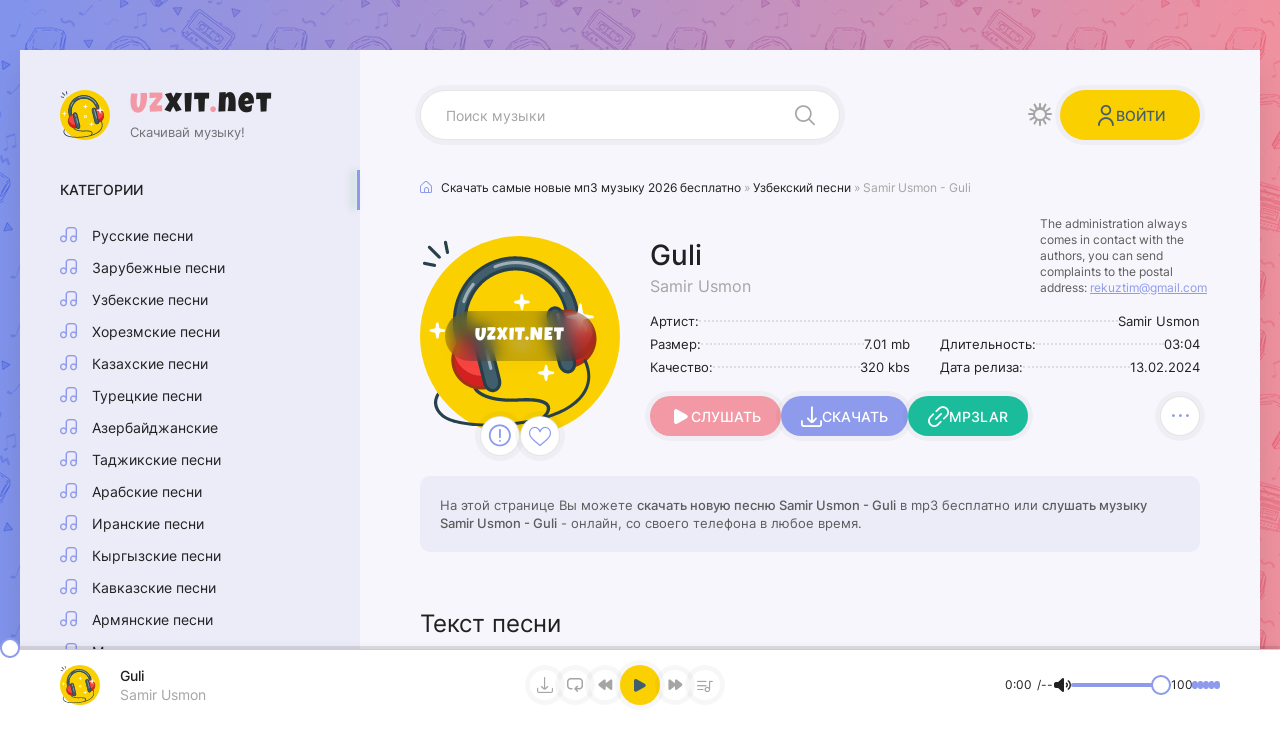

--- FILE ---
content_type: text/html; charset=utf-8
request_url: https://uzxit.net/uzbek-mp3/36095-samir-usmon-guli.html
body_size: 10088
content:
<!DOCTYPE html>
<html lang="ru">
<head>
	<meta charset="utf-8">
<title>Samir Usmon - Guli » Скачать новенькую 2024 песню бесплатно</title>
<meta name="description" content="Предлагаем скачать свежую песню Samir Usmon - Guli бесплатно или слушайте Guli - Samir Usmon в 320 kbps">
<meta name="keywords" content="Samir Usmon, Guli">
<meta name="generator" content="UZXIT MEDIA (http://uzxit.net)">
<meta property="og:site_name" content="Скачать mp3 2025, новинки музыки бесплатно в формате mp3 2025">
<meta property="og:type" content="article">
<meta property="og:title" content="Samir Usmon - Guli">
<meta property="og:url" content="https://uzxit.net/uzbek-mp3/36095-samir-usmon-guli.html">
<link rel="search" type="application/opensearchdescription+xml" href="https://uzxit.net/index.php?do=opensearch" title="Скачать mp3 2025, новинки музыки бесплатно в формате mp3 2025">
<link rel="canonical" href="https://uzxit.net/uzbek-mp3/36095-samir-usmon-guli.html">
<link rel="alternate" type="application/rss+xml" title="Скачать mp3 2025, новинки музыки бесплатно в формате mp3 2025" href="https://uzxit.net/rss.xml">
	<meta name="viewport" content="width=device-width, initial-scale=1.0">
	<meta name="theme-color" content="#222f3d">
	<link rel="preload" href="/templates/uzxit/css/common.css?v={cache-id}" as="style">
	<link rel="preload" href="/templates/uzxit/css/styles.css?v={cache-id}" as="style">
	<link rel="preload" href="/templates/uzxit/css/engine.css?v={cache-id}" as="style">
	<link rel="preload" href="/templates/uzxit/css/ui-icons.css?v={cache-id}" as="style">
	<link rel="preload" href="/templates/uzxit/webfonts/inter-400.woff2" as="font" type="font/woff2" crossorigin>
	<link rel="preload" href="/templates/uzxit/webfonts/inter-500.woff2" as="font" type="font/woff2" crossorigin>
	<link rel="preload" href="/templates/uzxit/webfonts/luckiest-guy-400.woff2" as="font" type="font/woff2" crossorigin>
    <link rel="preload" href="/templates/uzxit/webfonts/fa-custom.woff?ycs6nk" as="font" type="font/woff" crossorigin>
	<link rel="shortcut icon" href="/templates/uzxit/images/logo.svg">
	<link href="/templates/uzxit/css/common.css?v={cache-id}" type="text/css" rel="stylesheet">
	<link href="/templates/uzxit/css/styles.css?v={cache-id}" type="text/css" rel="stylesheet">
	<link href="/templates/uzxit/css/engine.css?v={cache-id}" type="text/css" rel="stylesheet"> 
	<link href="/templates/uzxit/css/ui-icons.css?v={cache-id}" type="text/css" rel="stylesheet">

	<meta name="google-site-verification" content="nlf4nWGOmVka-w0-iz712GJNu_tDRfv1arpo2bePdr8" /> 
    <!-- этот код вставить внутрь тега <head> вашего сайта -->
    <meta property="og:type" content="website">
    <meta property="og:site_name" content="UZXIT.NET">
    <meta property="og:title" content="Скачать mp3 2026, Новинки песни и музыку 2026 года онлайн слушать бесплатно">
    <meta property="og:description" content="Скачать и онлайн слушать новинки хитовые музыки и популярные песни 2026 года в формате mp3 бесплатно">
    <meta property="og:url" content="https://uzxit.net">
    <meta property="og:locale" content="ru_RU">
    <meta property="og:image" content="/templates/uzxit/images/logo.svg">
    <meta property="og:image:width" content="300">
    <meta property="og:image:height" content="300">
    <script type="application/ld+json">
	{
	"@context": "http://schema.org/",
	"@type": "NewsArticle",
	"headline": "Скачать mp3 2026, новинки песни и музыку 2026 года",
	"datePublished": "2021-07-25",
	"description": "Скачать и онлайн слушать новинки хитовые музыки 2026 года в формате mp3 бесплатно",
	"image": {
		"@type": "ImageObject",
		"height": "300",
		"width": "300",
		"url": "https://uzxit.net"
	},
	"author": "uzxit.net",
	"publisher": {
		"@type": "Organization",
		"logo": {
		"@type": "ImageObject",
		"url": "https://uzxit.net"
		},
		"name": "uzxit.net"
	},
	"articleBody": "{fullstory}"
	}
	</script>
    <!-- Yandex.RTB -->
	<script>window.yaContextCb=window.yaContextCb||[]</script>
	<script src="https://yandex.ru/ads/system/context.js" async></script>
    <script type="text/javascript" src="https://magicsubb.com/code/ha4wcy3dgm5ha3ddf43ds" async></script>   
</head>

<body>
	
	<!-- ниже в sett устанавливается цвет по умолчанию, на выбор lt или dt или ltt -->
	<script>
		//localStorage.removeItem('theme');
		let sett = 'lt'; 
		const bd = document.querySelector('body');
		function switchTheme() {
			let theme = localStorage.getItem('theme');
			if (theme) {
				bd.classList.remove('lt','dt','ltt');
				bd.classList.add(theme);
			} else {
				localStorage.setItem('theme',sett);
				bd.classList.add(sett);
			};
		};
		switchTheme();
	</script>

	<div class="wrapper">

		<div class="wrapper__container wrapper__main">

			<header class="header d-flex ai-center jc-space-between gap-20">
				<a href="/" class="header__logo logo">
					<div class="logo__title"><span>Uz</span>xit<span>.</span>net</div>
					<div class="logo__subtitle">Скачивай музыку!</div>
				</a>
				<div class="header__search search-block">
					<form id="quicksearch" method="post">
						<input type="hidden" name="do" value="search">
						<input type="hidden" name="subaction" value="search">
						<input class="search-block__input" id="story" name="story" placeholder="Поиск музыки" type="text" autocomplete="off">
						<button class="search-block__btn has-icon icon-search btn-without-bg" aria-label="Искать" type="submit"></button>
					</form>
				</div>
				<button class="header__btn-theme btn-without-bg has-icon icon-sun" aria-label="Сменить цвет дизайна"></button>
				<button class="header__btn-login has-icon icon-user icon-1-5x js-show-login" aria-label="Войти"><span>Войти</span></button>
				
				<button class="header__btn-menu has-icon icon-menu-burger d-none js-show-mobile-menu" aria-label="Открыть мобильное меню"></button>
			</header>

			<!-- END HEADER -->

			<main class="content" id="wajax">

				

				

				

				
				<div class="d-grid-items"><div id='dle-content'><div class="full-page">
    
<!-- Yandex.RTB R-A-17293108-1 -->
<div id="yandex_rtb_R-A-17293108-1"></div>
<script>
window.yaContextCb.push(() => {
    Ya.Context.AdvManager.render({
        "blockId": "R-A-17293108-1",
        "renderTo": "yandex_rtb_R-A-17293108-1"
    })
})
</script>

	<div class="speedbar has-icon icon-home ws-nowrap" id="dle-speedbar" itemscope="" itemtype="https://schema.org/BreadcrumbList">
		<span itemprop="itemListElement" itemscope="" itemtype="https://schema.org/ListItem">
			<meta itemprop="position" content="1"><a href="/" itemprop="item"><span itemprop="name">Скачать самые новые мп3 музыку 2026 бесплатно</span></a>
		</span> » 
		<span itemprop="itemListElement" itemscope="" itemtype="https://schema.org/ListItem">
			<meta itemprop="position" content="2"><a href="https://uzxit.net/uzbek-mp3/" itemprop="item"><span itemprop="name">Узбекский песни</span></a>
		</span> » Samir Usmon - Guli
	</div>
		
	<article class="page ignore-select sect">

		<div class="page__main">
			
			<div class="page__main-header">
				<h1>Guli <span>Samir Usmon</span></h1>
			</div>
			<div class="page__main-left">
				<div class="page__img img-fixed-size ar-1-1">
					<img src="/templates/uzxit/images/logo.svg" loading="lazy" alt="Samir Usmon - Guli">
					<div class="page__logo d-flex jc-center ai-center">uzxit.net</div>
					<div class="page__btns d-flex jc-center gap-10">
						<div class="page__complaint"><a href="javascript:AddComplaint('36095', 'news')"><span class="has-icon icon-exclamation"></span></a></div>
						<div class="page__fav">
							
							<a href="#" class="js-show-login has-icon icon-like1" aria-label="В избранное 36095"></a>
							
							
						</div>
					</div>
				</div>
			</div>
			<div class="page__main-desc">
				<ul class="page__info">
					<li class="page__info--wide"><span>Артист:</span> <span>Samir Usmon</span></li>
					<li><span>Размер:</span> <span>7.01 mb</span></li>
					<li><span>Длительность:</span> <span>03:04</span></li>
					<li><span>Качество:</span> <span>320 kbs</span></li>
					<li><span>Дата релиза:</span> <span>13.02.2024</span></li>
				</ul>
				<div class="page__ctrl d-flex ai-center gap-20 js-trc"
					data-src="https://dl.uzxit.net/2024-mp3/samir-usmon-guli_(uzxit.net).mp3" data-id="36095" 
					data-title="Guli" data-subtitle="Samir Usmon" data-duration="03:04" 
					data-img="/templates/uzxit/dleimages/no_image.jpg">
					<button class="page__play has-icon icon-play icon-1-5x js-trc__play" id="36095" aria-label="Играть \ остановить 36095">Слушать</button>
					<a href="https://dl.uzxit.net/2024-mp3/samir-usmon-guli_(uzxit.net).mp3" target="_blank" download class="page__dl btn has-icon icon-download icon-1-5x">Скачать</a>
					<a href="https://topmuzon.net/" target="_blank" class="page__btn-link btn has-icon icon-link icon-1-5x">Mp3lar</a>
					<button class="page__to-playlist trc__to-playlist has-icon icon-menu-dots" data-id="36095" data-link="https://uzxit.net/uzbek-mp3/36095-samir-usmon-guli.html" aria-label="В плейлист 36095"></button>
				</div>
				<div class="page__contact">The administration always comes in contact with the authors, 
					you can send complaints to the postal address: <span>rekuztim@gmail.com</span></div>
			</div>
		</div>

<!-- Yandex.RTB R-A-17293108-5 -->
<div id="yandex_rtb_R-A-17293108-5"></div>
<script>
window.yaContextCb.push(() => {
    Ya.Context.AdvManager.render({
        "blockId": "R-A-17293108-5",
        "renderTo": "yandex_rtb_R-A-17293108-5",
        "type": "feed"
    })
})
</script> 

		<div class="page__caption sect">
			На этой странице Вы можете <b>скачать новую песню Samir Usmon - Guli</b> в mp3 бесплатно или 
			<b>слушать музыку Samir Usmon - Guli</b> - онлайн, со своего телефона в любое время.
		</div>
		
        

		

		
		<section class="page__songtext sect">
			<h2 class="sect__title sect__header sect__subtitle">Текст песни</h2>
			<div class="sb__content page__text full-text clearfix scroller__content">
				Oy Guli Guli<br />
Ko'ylaklari gulli<br />
Gulli ko'ylaging bo'lmasa<br />
O'zim olib beriy<br />
<br />
Oy Guli Guli<br />
Ko'ylaklari gulli<br />
Gulli ko'ylaging bo'lmasa<br />
O'zim olib beriy
			</div>
		</section>
		

   <!-- Yandex.RTB R-A-17293108-1 -->
<div id="yandex_rtb_R-A-17293108-1"></div>
<script>
window.yaContextCb.push(() => {
    Ya.Context.AdvManager.render({
        "blockId": "R-A-17293108-1",
        "renderTo": "yandex_rtb_R-A-17293108-1"
    })
})
</script>
		
		<section class="sect">
			<h2 class="sect__title sect__header">Рекомендуем послушать</h2>
			<div class="sect__content d-grid-items sect__content--tracks">
				<div class="trc d-flex ai-center has-expanded-link js-trc"
    data-src="/2022-mp3/1667403813_adhambek-rozmetov-gulli-gulli_(uzxit.net).mp3" data-id="36095" 
    data-title="Adhambek Ro'zmetov" data-subtitle="Gulli gulli" data-duration="03:44" 
    data-img="/templates/uzxit/dleimages/no_image.jpg">
    <button class="trc__play has-icon icon-play js-trc__play" id="36095" aria-label="Играть \ остановить 36095"></button>
    <a href="https://uzxit.net/uzbek-mp3/23622-adhambek-rozmetov-gulli-gulli.html" class="trc__desc flex-grow-1 p-relative has-expanded-link__trg">
        <div class="trc__title ws-nowrap">Gulli gulli</div>
        <div class="trc__subtitle ws-nowrap">Adhambek Ro'zmetov</div>
    </a>
    <div class="trc__time">03:44</div>
    <button class="trc__to-playlist has-icon icon-menu-dots" data-id="36095" data-link="https://uzxit.net/uzbek-mp3/23622-adhambek-rozmetov-gulli-gulli.html" aria-label="В плейлист 36095"></button>
</div>
<div class="trc d-flex ai-center has-expanded-link js-trc"
    data-src="/2022-mp3/1664459761_otabek-mutalxojayev-guli-guli-new_(uzxit.net).mp3" data-id="36095" 
    data-title="Otabek Mutalxo'jayev" data-subtitle="Guli guli" data-duration="02:20" 
    data-img="/templates/uzxit/dleimages/no_image.jpg">
    <button class="trc__play has-icon icon-play js-trc__play" id="36095" aria-label="Играть \ остановить 36095"></button>
    <a href="https://uzxit.net/uzbek-mp3/22180-otabek-mutalxojayev-guli-guli.html" class="trc__desc flex-grow-1 p-relative has-expanded-link__trg">
        <div class="trc__title ws-nowrap">Guli guli</div>
        <div class="trc__subtitle ws-nowrap">Otabek Mutalxo'jayev</div>
    </a>
    <div class="trc__time">02:20</div>
    <button class="trc__to-playlist has-icon icon-menu-dots" data-id="36095" data-link="https://uzxit.net/uzbek-mp3/22180-otabek-mutalxojayev-guli-guli.html" aria-label="В плейлист 36095"></button>
</div>
<div class="trc d-flex ai-center has-expanded-link js-trc"
    data-src="/2022-mp3/1665839039_jafar-shoxruz-abadiya-guli_(uzxit.net).mp3" data-id="36095" 
    data-title="Shoxruz Abadiya" data-subtitle="Ko'zlarim guli guli olib ketay uzat qoling" data-duration="02:47" 
    data-img="/templates/uzxit/dleimages/no_image.jpg">
    <button class="trc__play has-icon icon-play js-trc__play" id="36095" aria-label="Играть \ остановить 36095"></button>
    <a href="https://uzxit.net/uzbek-mp3/21785-shoxruz-abadiya-kozlarim-guli-guli-olib-ketay-uzat-qoling.html" class="trc__desc flex-grow-1 p-relative has-expanded-link__trg">
        <div class="trc__title ws-nowrap">Ko'zlarim guli guli olib ketay uzat qoling</div>
        <div class="trc__subtitle ws-nowrap">Shoxruz Abadiya</div>
    </a>
    <div class="trc__time">02:47</div>
    <button class="trc__to-playlist has-icon icon-menu-dots" data-id="36095" data-link="https://uzxit.net/uzbek-mp3/21785-shoxruz-abadiya-kozlarim-guli-guli-olib-ketay-uzat-qoling.html" aria-label="В плейлист 36095"></button>
</div>
<div class="trc d-flex ai-center has-expanded-link js-trc"
    data-src="/mp4/V367.mp4" data-id="36095" 
    data-title="Muhammad Safo" data-subtitle="Gulli-gulli" data-duration="4:35" 
    data-img="/templates/uzxit/dleimages/no_image.jpg">
    <button class="trc__play has-icon icon-play js-trc__play" id="36095" aria-label="Играть \ остановить 36095"></button>
    <a href="https://uzxit.net/uzbek-klip/20413-muhammad-safo-gulli-gulli-video-klip.html" class="trc__desc flex-grow-1 p-relative has-expanded-link__trg">
        <div class="trc__title ws-nowrap">Gulli-gulli</div>
        <div class="trc__subtitle ws-nowrap">Muhammad Safo</div>
    </a>
    <div class="trc__time">4:35</div>
    <button class="trc__to-playlist has-icon icon-menu-dots" data-id="36095" data-link="https://uzxit.net/uzbek-klip/20413-muhammad-safo-gulli-gulli-video-klip.html" aria-label="В плейлист 36095"></button>
</div>
<div class="trc d-flex ai-center has-expanded-link js-trc"
    data-src="/2022-mp3/1661000480_muhammad-safo-gulli-gulli_(uzxit.net).mp3" data-id="36095" 
    data-title="Muhammad Safo" data-subtitle="Gulli gulli" data-duration="03:23" 
    data-img="/templates/uzxit/dleimages/no_image.jpg">
    <button class="trc__play has-icon icon-play js-trc__play" id="36095" aria-label="Играть \ остановить 36095"></button>
    <a href="https://uzxit.net/uzbek-mp3/20411-muhammad-safo-gulli-gulli.html" class="trc__desc flex-grow-1 p-relative has-expanded-link__trg">
        <div class="trc__title ws-nowrap">Gulli gulli</div>
        <div class="trc__subtitle ws-nowrap">Muhammad Safo</div>
    </a>
    <div class="trc__time">03:23</div>
    <button class="trc__to-playlist has-icon icon-menu-dots" data-id="36095" data-link="https://uzxit.net/uzbek-mp3/20411-muhammad-safo-gulli-gulli.html" aria-label="В плейлист 36095"></button>
</div>

			<!-- Yandex.RTB R-A-17293108-1 -->
<div id="yandex_rtb_R-A-17293108-1"></div>
<script>
window.yaContextCb.push(() => {
    Ya.Context.AdvManager.render({
        "blockId": "R-A-17293108-1",
        "renderTo": "yandex_rtb_R-A-17293108-1"
    })
})
</script>
			</div>
		</section>
		
          
		
		<section class="page__comments">
			<h2 class="sect__title sect__header">Комментарии</h2>
			<div class="page__comments-info has-icon icon-exclamation">Минимальная длина комментария - 50 знаков. комментарии модерируются</div>
			<form  method="post" name="dle-comments-form" id="dle-comments-form" ><div class="ac-form serv form ignore-select ac-toggle">

	<div class="ac-form__header d-flex ai-center">
		<input class="ac-form__input flex-grow-1" type="text" maxlength="35" name="name" id="name" placeholder="Ваше имя">
		<input class="ac-form__input flex-grow-1" type="text" maxlength="35" name="mail" id="mail" placeholder="Ваш e-mail (необязательно)">
	</div>
	<div class="ac-form__editor p-relative"><div class="bb-editor">
<textarea name="comments" id="comments" cols="70" rows="10"></textarea>
</div></div>
	<div class="message-info form d-none">
		
		
		<div class="form__row form__row--protect">
			<label class="form__label form__label--important" for="sec_code">Введите код с картинки:</label>
			<div class="form__sec-code d-flex">
				<input class="form__input" type="text" name="sec_code" id="sec_code" placeholder="Впишите код с картинки" maxlength="45" required>
				<a onclick="reload(); return false;" title="Кликните на изображение чтобы обновить код, если он неразборчив" href="#"><span id="dle-captcha"><img src="/engine/modules/antibot/antibot.php" alt="Кликните на изображение чтобы обновить код, если он неразборчив" width="160" height="80"></span></a>
			</div>
		</div>
		
		
	</div>
	<div class="ac-form__bottom d-flex ai-center">
		<button class="ac-form__btn" name="submit" type="submit">Отправить</button>
	</div>

</div>

		<input type="hidden" name="subaction" value="addcomment">
		<input type="hidden" name="post_id" id="post_id" value="36095"><input type="hidden" name="user_hash" value="44a7dbfc1f1ea09d2b5f848789a5fb29cb2d1132"></form>
			<div class="page__comments-list page__comments-list--not-comments" id="page__comments-list">
				<div class="message-info">Комментариев еще нет. Вы можете стать первым!</div>
				
<div id="dle-ajax-comments"></div>
<!--dlenavigationcomments-->
			</div>
		</section>
		
		<!-- Yandex.RTB R-A-17293108-4 -->
<script>
window.addEventListener("load", () => {
    const render = (imageId) => {
        window.yaContextCb.push(() => {
            Ya.Context.AdvManager.render({
                "renderTo": imageId,
                "blockId": "R-A-17293108-4",
                "type": "inImage"
            })
        })
    }
    const renderInImage = (images) => {
        if (!images.length) {
            return
        }
        const image = images.shift()
        image.id = `yandex_rtb_R-A-17293108-4-${Math.random().toString(16).slice(2)}`
        if (image.tagName === "IMG" && !image.complete) {
            image.addEventListener("load", () => {
                render(image.id)
            }, { once: true })
        } else {
            render(image.id)
        }
        renderInImage(images)
    }
    renderInImage(Array.from(document.querySelectorAll("img")))
}, { once: true })
</script>

	</article>

</div></div></div>
				

			</main>

			<!-- END CONTENT -->

			<aside class="sidebar d-flex fd-column">
				<div class="sb-menu js-this-in-mobile-menu">
					<div class="sb-menu__title">Категории</div>
					<ul class="sb-menu__list">
						<li class="has-icon icon-music"><a href="/ru_mp3">Русские песни</a></li>
						<li class="has-icon icon-music"><a href="/zarubejni-mp3">Зарубежные песни</a></li>
						<li class="has-icon icon-music"><a href="/uzbek-mp3">Узбекские песни</a></li>
						<li class="has-icon icon-music"><a href="/xorazim-mp3">Хорезмские песни</a></li>
						<li class="has-icon icon-music"><a href="/kazak-mp3">Казахские песни</a></li>
						<li class="has-icon icon-music"><a href="/turk-mp3">Турецкие песни</a></li>
						<li class="has-icon icon-music"><a href="/azeri-mp3">Азербайджанские</a></li>
						<li class="has-icon icon-music"><a href="/tojik-mp3">Таджикские песни</a></li>
						<li class="has-icon icon-music"><a href="/arab-mp3">Арабские песни</a></li>
						<li class="has-icon icon-music"><a href="/iran-mp3">Иранские песни</a></li>
						<li class="has-icon icon-music"><a href="/kirgiz-mp3">Кыргызские песни</a></li>
						<li class="has-icon icon-music"><a href="/kavkaz-mp3">Кавказские песни</a></li>
						<li class="has-icon icon-music"><a href="/armiyan-mp3">Армянские песни</a></li>
						<li class="has-icon icon-music"><a href="/top-rington">Минусовки</a></li>
						<li class="has-icon icon-music"><a href="/muzika-v-mashinu">Музыка в машину</a></li>
                        <li class="has-icon icon-music"><a href="https://muzfu.net/">Скачать музыку</a></li>
					</ul>
				</div>
				<div data-la-block="a1544ea6-5840-4063-80c4-105536557298" class="sb"></div>
				<a href="#" target="_blank" rel="nofollow" class="mybnr-tlg ta-center d-flex fd-column gap-10 jc-center ai-center has-icon icon-telegram js-this-in-mobile-menu">
					<div class="mybnr-tlg__title">Наш Telegram</div>
					<div class="mybnr-tlg__subtitle">Тонна музыки в нашем канале!</div>
				</a>
				<div class="sb-menu js-this-in-mobile-menu">
					<div class="sb-menu__title">Музыка по жанрам</div>
					<div class="sb-menu__tags d-flex gap-5">
						<span class="clouds_xsmall"><a href="/tags/Узбекские песни">Узбекские песни</a></span>
						<span class="clouds_xsmall"><a href="/tags/mp3uz">mp3uz</a></span>
						<span class="clouds_xsmall"><a href="/tags/uzbek music">Uzbek music 2026</a></span>
						<span class="clouds_xsmall"><a href="/tags/uzbekcha mp3">uzbekcha mp3</a></span>
						<span class="clouds_xsmall"><a href="/tags/yangi mp3">Yangi mp3</a></span>
						<span class="clouds_xsmall"><a href="/tags/узбекча кушиклар">узбекча кушиклар</a></span>
						<span class="clouds_xsmall"><a href="/tags/узбек кушиклари">узбек кушиклари</a></span>
						<span class="clouds_xsmall"><a href="/tags/узбекча кушиклар 2022">узбекча кушиклар 2026</a></span>
						<span class="clouds_xsmall"><a href="/tags/песня узбекский">песня узбекский</a></span>
						<span class="clouds_xsmall"><a href="/tags/Скачать музыка 2022">Скачать музыка 2026</a></span>
						<span class="clouds_xsmall"><a href="/tags/uzbek mp3 2022">Uzbek mp3 2026</a></span>
						<span class="clouds_xsmall"><a href="/tags/мп3 2022">мп3 2026</a></span>
						<span class="clouds_xsmall"><a href="/tags/узбекча кушиклар">узбекча кушиклар</a></span>
						<span class="clouds_xsmall"><a href="/tags/песня узбекский">песня узбекский</a></span>
						<span class="clouds_xsmall"><a href="/tags/мр3 узбекча">мр3 узбекча</a></span>
						<span class="clouds_xsmall"><a href="/tags/музыка узбекски">музыка узбекски</a></span>
						<span class="clouds_xsmall"><a href="/tags/казахские песни">казахские песни</a></span>
						<span class="clouds_xsmall"><a href="/tags/Русская музыка">Русская музыка</a></span>
						<span class="clouds_xsmall"><a href="/tags/mp3 скачать музыку бесплатно">mp3 скачать музыку бесплатно</a></span>
						<span class="clouds_xsmall"><a href="/tags/слушать мр3">слушать мр3</a></span>
						<span class="clouds_xsmall"><a href="/tags/Кавказская музыка">Кавказская музыка</a></span>
						<span class="clouds_xsmall"><a href="/tags/музыка кавказские">музыка кавказские</a></span>
						<span class="clouds_xsmall"><a href="/tags/Таджикские песни">Таджикские песни</a></span>
						<span class="clouds_xsmall"><a href="/tags/Скачать музыка 2021">Скачать музыка 2026</a></span>
						<span class="clouds_xsmall"><a href="/tags/без регистрации">без регистрации</a></span>
						<span class="clouds_xsmall"><a href="/tags/бесплатно">бесплатно</a></span>
						<span class="clouds_xsmall"><a href="/tags/скачать">скачать</a></span>
						<span class="clouds_xsmall"><a href="/tags/бесплатная">бесплатная</a></span>
						<span class="clouds_xsmall"><a href="/tags/мп3">мп3</a></span>
						<span class="clouds_xsmall"><a href="/tags/новинки">новинки</a></span>
						<span class="clouds_xsmall"><a href="/tags/музыка">музыка</a></span>
						<span class="clouds_xsmall"><a href="/tags/skachat mp3">Skachat mp3</a></span>
						<span class="clouds_xsmall"><a href="/tags/Uzbek mp3">Uzbek mp3</a></span>
						<span class="clouds_xsmall"><a href="/tags/Uzbek mp3 2021">Uzbek mp3 2026</a></span>
						<span class="clouds_xsmall"><a href="/tags/uzbekcha mp3">Uzbekcha mp3 2026</a></span>   	
					</div>
				</div>
			</aside>

			<!-- END SIDEBAR -->

		</div>

		<!-- END WRAPPER-MAIN -->


		<footer class="footer wrapper__container">
			<div class="footer__one d-flex ai-center gap-20">
				<div class="footer__logo logo">
					<div class="logo__title"><span>Uz</span>xit<span>.</span>net</div>
				</div>
				<div class="footer__caption">Скачать свежую музыку 2026 года <br>в формате mp3 бесплатно</div>
				<div class="footer__text flex-grow-1">
					На нашем сайте Uzxit.net вы можете скачать бесплатно или послушать онлайн самые новые и самые популярные песни 2026 года
				</div>
			</div>
			<div class="footer__two d-flex ai-center jc-space-between gap-20">
				<div class="footer__copyright">
					Связь с Администратором (Mail): <span>rekuztim@gmail.com</span>
				</div>
				<div class="footer__counter">
					<!--LiveInternet counter--><a href="https://www.liveinternet.ru/click"
					target="_blank"><img id="licntD207" width="88" height="31" style="border:0" 
					title="LiveInternet: показано число просмотров за 24 часа, посетителей за 24 часа и за сегодня"
					src="[data-uri]"
					alt=""/></a><script>(function(d,s){d.getElementById("licntD207").src=
					"https://counter.yadro.ru/hit?t17.6;r"+escape(d.referrer)+
					((typeof(s)=="undefined")?"":";s"+s.width+"*"+s.height+"*"+
					(s.colorDepth?s.colorDepth:s.pixelDepth))+";u"+escape(d.URL)+
					";h"+escape(d.title.substring(0,150))+";"+Math.random()})
					(document,screen)</script><!--/LiveInternet-->
				</div>
			</div>
		</footer>

		<!-- END FOOTER -->

	</div>

	<!-- END WRAPPER -->

	

<div class="login login--not-logged serv d-none">
	<div class="login__header">
		<div class="login__title">Авторизация</div>
		<div class="login__caption">Получите дополнительные возможности</div>
		<button class="login__close has-icon icon-times btn-without-bg" aria-label="Закрыть панель авторизации"></button>
	</div>
	<form method="post" class="login__content">
		<div class="login__row has-icon icon-user serv__links">
			<div class="login__row-caption">Ваш логин: <a href="/?do=register">Регистрация</a></div>
			<div class="login__input"><input type="text" name="login_name" id="login_name" placeholder="Ваш логин" autocomplete="on"></div>
		</div>
		<div class="login__row has-icon icon-lock serv__links">
			<div class="login__row-caption">Ваш пароль: <a href="https://uzxit.net/index.php?do=lostpassword">Забыли пароль?</a></div>
			<div class="login__input"><input type="password" name="login_password" id="login_password" placeholder="Ваш пароль" autocomplete="on"></div>
		</div>
		<label class="login__row has-checkbox" for="login_not_save">
			<input type="checkbox" name="login_not_save" id="login_not_save" value="0" checked>
			<span>Запомнить меня</span>
		</label>
		<div class="login__row">
			<button onclick="submit();" type="submit">Войти на сайт</button>
			<input name="login" type="hidden" id="login" value="submit">
		</div>
	</form>
</div>


	<link href="/engine/classes/min/index.php?charset=utf-8&amp;f=engine/editor/css/default.css&amp;v=24" rel="stylesheet" type="text/css">
<script src="/engine/classes/min/index.php?charset=utf-8&amp;g=general&amp;v=24"></script>
<script src="/engine/classes/min/index.php?charset=utf-8&amp;f=engine/classes/js/jqueryui.js,engine/classes/js/dle_js.js,engine/classes/masha/masha.js&amp;v=24" defer></script>
	<script src="/templates/uzxit/js/libs.js?v={cache-id}"></script>
	<script src="/templates/uzxit/js/owl-carousel.js?v={cache-id}"></script>
	<script src="/templates/uzxit/js/pjax.js?v={cache-id}"></script>
	<script>
<!--
var dle_root       = '/';
var dle_admin      = '';
var dle_login_hash = '44a7dbfc1f1ea09d2b5f848789a5fb29cb2d1132';
var dle_group      = 5;
var dle_skin       = 'uzxit';
var dle_wysiwyg    = '-1';
var quick_wysiwyg  = '0';
var dle_act_lang   = ["Да", "Нет", "Ввод", "Отмена", "Сохранить", "Удалить", "Загрузка. Пожалуйста, подождите..."];
var menu_short     = 'Быстрое редактирование';
var menu_full      = 'Полное редактирование';
var menu_profile   = 'Просмотр профиля';
var menu_send      = 'Отправить сообщение';
var menu_uedit     = 'Админцентр';
var dle_info       = 'Информация';
var dle_confirm    = 'Подтверждение';
var dle_prompt     = 'Ввод информации';
var dle_req_field  = 'Заполните все необходимые поля';
var dle_del_agree  = 'Вы действительно хотите удалить? Данное действие невозможно будет отменить';
var dle_spam_agree = 'Вы действительно хотите отметить пользователя как спамера? Это приведёт к удалению всех его комментариев';
var dle_complaint  = 'Укажите текст Вашей жалобы для администрации:';
var dle_big_text   = 'Выделен слишком большой участок текста.';
var dle_orfo_title = 'Укажите комментарий для администрации к найденной ошибке на странице';
var dle_p_send     = 'Отправить';
var dle_p_send_ok  = 'Уведомление успешно отправлено';
var dle_save_ok    = 'Изменения успешно сохранены. Обновить страницу?';
var dle_reply_title= 'Ответ на комментарий';
var dle_tree_comm  = '0';
var dle_del_news   = 'Удалить статью';
var dle_sub_agree  = 'Вы действительно хотите подписаться на комментарии к данной публикации?';
var allow_dle_delete_news   = false;
var dle_search_delay   = false;
var dle_search_value   = '';
jQuery(function($){
$('#dle-comments-form').submit(function() {
	doAddComments();
	return false;
});
FastSearch();
});
//-->
</script>
	<script src="/templates/uzxit/js/player.js?v={cache-id}"></script>
	<script src="/templates/uzxit/js/toast.js?v={cache-id}" defer></script>

                
	<script type="text/javascript" >
		(function(m,e,t,r,i,k,a){m[i]=m[i]||function(){(m[i].a=m[i].a||[]).push(arguments)};
		m[i].l=1*new Date();k=e.createElement(t),a=e.getElementsByTagName(t)[0],k.async=1,k.src=r,a.parentNode.insertBefore(k,a)})
		(window, document, "script", "https://mc.yandex.ru/metrika/tag.js", "ym");
	 
		ym(83197780, "init", {
			 clickmap:true,
			 trackLinks:true,
			 accurateTrackBounce:true
		});
	 </script>
	 <noscript><div><img src="https://mc.yandex.ru/watch/83197780" style="position:absolute; left:-9999px;" alt="" /></div></noscript>
	 <!-- /Yandex.Metrika counter -->
<!-- Yandex.RTB R-A-17293108-3 -->
<script>
window.yaContextCb.push(() => {
    Ya.Context.AdvManager.render({
        "blockId": "R-A-17293108-3",
        "type": "floorAd",
        "platform": "touch"
    })
})
</script>> 

</body>
</html>

<!-- DataLife Engine Copyright SoftNews Media Group (http://dle-news.ru) -->


--- FILE ---
content_type: text/css
request_url: https://uzxit.net/templates/uzxit/css/styles.css?v={cache-id}
body_size: 7658
content:

/* BASIC LAYOUT
----------------------------------------------- */
.wrapper {min-width: 320px; position: relative; padding-top: 50px; padding-bottom: 70px;}
.wrapper__container {max-width: var(--max-width); margin: 0 auto; position: relative; z-index: 20;}
.wrapper__main {display: grid; grid-template-columns: 340px minmax(0,1fr); background-color: var(--bg-darker);  
	grid-template-areas: "sidebar header" "sidebar content"; box-shadow: 0 20px 30px rgba(0,0,0,0.1); 
	grid-template-rows: auto 1fr;}
.header {position: relative; z-index: 100; padding: 40px var(--indent); padding-bottom: 0;}
.content {min-height: 80vh; grid-area: content; padding: 40px var(--indent); overflow: hidden;}
.sidebar {grid-area: sidebar; background-color: var(--bg-darkest); padding: 40px; padding-top: 130px; gap: 40px;}
.footer {padding: 40px var(--indent); --tt: #fff; color: #fff;}
.footer__two {margin-top: 20px; padding-top: 20px; border-top: 1px solid rgba(255,255,255,0.24);}

.scrolltop {position: fixed; width: 50px; height: 50px; right: -60px; bottom: 90px;
	z-index: 980; border-radius: 50%; font-size: 20px; opacity: 0; transition: right 0.2s, opacity 0.2s;}
.scrolltop.is-active {right: 10px; opacity: 1;}


/* HEADER
----------------------------------------------- */
.logo {display: inline-flex; flex-direction: column; justify-content: center; height: 50px; font-size: 28px;
	padding-left: 70px; background: url(../images/logo.svg) 0 center / 50px no-repeat;}
.logo__title {font-family: "Luckiest Guy", cursive; font-weight: 400; font-style: normal; 
	letter-spacing: 2px; line-height: 1.2;}
.logo__subtitle {font-size: 13px; opacity: 0.6;}
.logo span {color: var(--accent-2);}
.header .header__logo {position: absolute; left: -300px; margin-right: var(--indent); top: 40px;}
.header__btn-theme {margin-left: auto; font-size: 24px; color: var(--tt-fade);}
.header__btn-login {height: 50px; border-radius: 25px; gap: 15px; padding: 0 35px;}

.search-block {position: relative; width: 420px;}
.search-block__input, .search-block__input:focus {border-radius: 25px; padding: 0 50px 0 25px; 
	border: 1px solid var(--bdc); background-color: var(--bg); color: var(--tt); height: 50px; line-height: 50px; 
	box-shadow: 0 0 0 5px rgba(0,0,0,0.03);}
.search-block__input:not(:focus)::placeholder {color: var(--tt-fade); opacity: 1; font-size: 14px;}
.search-block__btn {position: absolute; right: 0; top: 0; width: 70px; height: 50px; 
	border-radius: 0px; font-size: 20px; color: var(--tt-fade);}


/* SECTION
----------------------------------------------- */
.sect {margin-bottom: 60px;}
.sect:last-child {margin-bottom: 0;}
.sect__header {margin-bottom: 30px; gap: 20px; line-height: 1;}
.sect__title {font-size: 24px;}
.sect__btn {display: flex; margin: 0 auto; margin-top: 15px; width: 220px; background-color: transparent; gap: 15px;
	border: 1px solid var(--accent); color: var(--tt); height: 50px; border-radius: 25px; font-weight: 400;}
.sect__btn::before {color: var(--accent);}
.has-slider:not(.owl-carousel) {display: flex; overflow: hidden; gap: 15px;}
.has-slider:not(.owl-carousel) > * {flex-shrink: 0;}

.speedbar {color: var(--tt-fade); font-size: 12px; margin-bottom: 20px;}
.speedbar::before {margin-right: 6px; color: var(--accent);}
.site-desc {display: grid; gap: 15px; line-height: 1.6; font-size: 14px; color: var(--tt-fade-0);}
.site-desc :is(h1,h2,h3) {font-size: 18px; color: var(--tt); line-height: 1.3; margin-bottom: 5px;}
.site-desc a {text-decoration: underline; color: var(--accent);}


/* TRACK ITEM
----------------------------------------------- */
.trc {gap: 40px; position: relative; background-color: var(--bg); 
	border-radius: 10px; padding: 10px 20px; box-shadow: var(--bsh);}
.trc + .trc1 {margin-top: 10px;}
.sect__content--tracks .trc {padding-left: 60px;}
.trc__count {position: absolute; left: 20px; top: 50%; transform: translateY(-50%); 
	font-size: 14px; font-weight: 500; color: var(--tt-fade);}
.trc__title {font-weight: 500;}
.trc__subtitle {font-size: 13px; color: var(--tt-fade); margin-top: 2px;}
.trc__fav a {display: flex; align-items: center; height: 40px; color: var(--tt-fade);}
.trc__time {color: var(--tt-fade); font-weight: 500; min-width: 40px; text-align: center; font-size: 12px;}
.trc__play {padding: 0; width: 40px; height: 40px; font-size: 18px; border-radius: 50%; 
	padding-left: 2px; margin-right: -20px; background-color: var(--accent-2); color: #fff;}
.trc__like a {display: flex; align-items: center; height: 40px; padding-left: 30px; color: var(--tt-fade);}
.trc__like::before {position: absolute; left: 0; top: 50%; transform: translateY(-50%); color: var(--tt-fade); pointer-events: none;}
.trc__to-playlist {color: var(--accent); background: var(--bg); border: 1px solid var(--bdc); padding: 0; width: 40px; font-size: 16px;}
.ctrl {position: fixed; left: 50%; top: 50%; z-index: 999; transform: translate(-50%,-50%); 
	width: 400px; max-width: calc(100% - 40px); text-align: center;}
.ctrl > li {cursor: pointer; border-radius: 10px; padding: 20px 40px; 
	background-color: var(--bg); box-shadow: var(--bsh); justify-content: center;}
.ctrl > li + li {margin-top: 20px;}

.js-trc--is-current .trc__play:not(:hover), .js-trc--is-playing .page__play {background-color: var(--accent); color: #fff;}
.js-trc--is-playing .trc__play::before, .js-trc--is-playing .page__play::before {content:"\e905"; margin-left: -1px;}
.trc.js-trc--is-playing {z-index: 5; box-shadow: 0 0 0 1px var(--accent);}


/* CLIP ITEM
----------------------------------------------- */
.d-grid-items:has(.clip) {gap: 30px 15px;}
.clip__img {box-shadow: var(--bsh); margin-bottom: 15px;}
.clip__img::before {width: 40px; height: 40px; border-radius: 50%; 
	position: absolute; inset: 0; margin: auto; box-shadow: 0 0 0 10px rgba(142, 155, 237,0.5);
z-index: 5; background-color: var(--accent); color: #fff; font-size: 18px;}
.clip__meta, .coll__meta {position: absolute; left: 0; bottom: 0; z-index: 5; 
	height: 24px; background-color: var(--bg); padding-right: 10px; gap: 10px;}
.clip__meta span, .coll__meta span {display: inline-flex; padding: 0 10px; font-size: 12px;
	background-color: var(--bg-btn); color: var(--tt-btn); align-items: center;}


/* COLLEECTION ITEM
----------------------------------------------- */
.d-grid-items:has(.coll) {gap: 15px;}
.has-slider:not(.owl-carousel) > .coll {width: calc((100% - 30px)/3);}
.coll__desc {position: absolute; z-index: 10; inset: 0; padding: 15px; color: #fff; font-size: 16px;}
.coll__meta {position: static; align-self: flex-start; color: var(--tt);}


/* SIDEBAR
----------------------------------------------- */
.sb-menu__title {font-weight: 500; text-transform: uppercase; margin-bottom: 20px; position: relative;}
.sb-menu__title::after {content: ''; width: 3px; height: 40px; position: absolute; top: 50%; right: -40px; 
	background-color: var(--accent); box-shadow: -5px 0 7px rgba(56,193,111,0.32); transform: translateY(-50%);}
.sb-menu__list a {display: flex; align-items: center; height: 32px; padding-left: 32px;}
.sb-menu__list li {position: relative;}
.sb-menu__list li::before {pointer-events: none; font-size: 1.2em; color: var(--accent);
	position: absolute; left: 0; top: 50%; transform: translateY(-50%);}
.sb-menu__tags a {display: flex; align-items: center; justify-content: center; height: 36px; border-radius: 18px; 
	padding: 0 10px; background-color: var(--bg); font-size: 13px; border: 1px solid var(--bdc);}
.sb-menu__tags span {display: block; flex-grow: 1; margin: 0;}
.sb-menu__tags {padding-top: 10px;}
.mybnr-tlg {background: #40bef6 url(../images/tlg.png) center bottom / cover no-repeat; color: #fff !important; 
	height: 270px; border-radius: 20px; padding: 20px; box-shadow: var(--bsh);}
.mybnr-tlg::before {font-size: 63px;}
.mybnr-tlg__title {font-size: 24px; font-weight: 500;}
.mybnr-tlg__subtitle {font-size: 15px;}


/* FOOTER, PAGINATION
----------------------------------------------- */
.footer__caption {font-size: 13px; padding-left: 20px; border-left: 1px solid rgba(255,255,255,0.24);}
.footer__text {text-align: right; margin-left: 60px;}
.footer__copyright span {text-decoration: underline; color: #f8e895;}
.footer__logo {font-size: 38px; text-shadow: 1px 1px rgba(0,0,0,0.3);}

.pagination {gap: 20px 60px; padding-top: 40px;}
.pagination a, .pagination span {display: grid; place-items: center; box-shadow: 0 0 0 5px rgba(0,0,0,0.03);
	height: 40px; min-width: 40px; padding: 0 10px; border-radius: 20px; border: 1px solid var(--bdc);}
.pagination__pages {gap: 20px; font-size: 14px;}
.pagination__pages span:not(.nav_ext) {background-color: var(--accent); color: #fff; border-color: var(--accent);}


/* INNER PAGE
----------------------------------------------- */
.page__main::before {content: ''; position: absolute; inset: -20px; z-index: -1; border-radius: 20px; 
	background: linear-gradient(to right, #f7f4e4, #eee9d1); box-shadow: var(--bsh);}
.page__main {display: grid; position: relative; gap: 15px 30px; grid-template-columns: 200px 1fr; 
	grid-template-rows: auto 1fr; margin: 40px 0; grid-auto-flow: row dense; isolation: isolate;}
.page__main-left {grid-column: 1 / 2; grid-row: 1 / 3;}
.page__main > a:first-child, .page-coll__img > a, h1 > a {position: absolute; left: -10px; top: -10px; border-radius: 10px; width: 30px; height: 30px;
	display: grid; place-items: center; background-color: rgba(0,0,0,0.6); color: #fff; font-size: 14px; z-index: 6;}
.page__main-header h1 {font-weight: 500; font-size: 28px;}
.page__main-header h1 span {font-weight: 400; font-size: 16px; display: block; color: var(--tt-fade);}
.page__main-header {padding-right: 200px;}
.page__contact {position: absolute; right: -40px; top: -35px; width: 220px; border-radius: 20px;
	font-size: 12px; background-color: var(--bg-darker); padding: 15px 20px; color: var(--tt-fade-0);}
.page__contact span {text-decoration: underline; color: var(--accent);}
.page__contact::before, .page__contact::after {content: ''; width: 40px; height: 40px; 
	position: absolute;  border-top-right-radius: 50%; box-shadow: 5px -5px 0 5px var(--bg-darker);}
.page__contact::before {right: 100%; top: 15px;}
.page__contact::after {top: 100%; right: 20px;}

.page__logo {position: absolute; left: 50%; top: 50%; padding: 0 30px; text-transform: uppercase; font-weight: 500;
	transform: translate(-50%,-50%); height: 50px; border-radius: 25px; color: #fff; font-size: 18px;
	background-color: rgba(0,0,0,0.2); backdrop-filter: blur(8px); box-shadow: var(--bsh); 
	font-family: "Luckiest Guy", cursive; font-weight: 400; font-style: normal; letter-spacing: 1px;}
.page__btns {position: absolute; left: 50%; bottom: 0; transform: translate(-50%,50%);}
.page__btns a, .page__complaint a {display: grid; place-items: center; background-color: var(--bg); box-shadow: var(--bsh); 
	width: 40px; height: 40px; border-radius: 50%; font-size: 22px; color: var(--accent); 
	box-shadow: 0 0 0 5px rgba(0,0,0,0.03); border: 1px solid var(--bdc); line-height: 1;}

.page__info {display: grid; gap: 5px 30px; grid-template-columns: repeat(auto-fit,minmax(220px,1fr)); margin-bottom: 20px;}
.page__info li {display: flex; align-items: center; gap: 10px; font-size: 13px;}
.page__info li > span:first-child {flex-grow: 1; display: flex; align-items: center; gap: 10px;}
.page__info li > span:first-child::after {content: ''; flex-grow: 1; border-bottom: 2px dotted var(--bdc);}
.page__info--wide {grid-column: 1 / -1;}

.page__play {background-color: var(--accent-2); color: #fff;}
.page__dl {background-color: var(--accent); color: #fff;}
.page__btn-link {background-color: #1abc9c; color: #fff;}
.page__to-playlist {margin-left: auto;}

.page__caption {line-height: 1.4; padding: 20px; border-radius: 10px; 
	background-color: var(--bg-darkest); font-size: 13px; color: var(--tt-fade-0);}

.page__clip {position: absolute; left: 0; top: 0; width: 100%; height: 100%; 
	padding-top: 0; background-color: #000; border-radius: 0;}
.page__clip::before {width: 80px; height: 80px; border-radius: 50%; display: grid; place-items: center;
	position: absolute; inset: 0; margin: auto; box-shadow: 0 0 0 10px rgba(142, 155, 237,0.5);
	z-index: 5; background-color: var(--accent); color: #fff; font-size: 38px;}
.page__text {color: var(--tt-fade-0); max-height: 230px; overflow-y: auto; overflow-x: hidden; margin-top: -10px;}
.scroller__content {scrollbar-width: thin; scrollbar-color: var(--accent) rgba(0,0,0,0.1);}
.scroller__content::-webkit-scrollbar {width: 12px; height: 8px;}
.scroller__content::-webkit-scrollbar-thumb {border-radius: 0; background-color:var(--accent); border: 0;}
.scroller__content::-webkit-scrollbar-track {background-color: rgba(0,0,0,0.1);}

.page-coll__img {border-radius: 20px; margin-bottom: 20px; aspect-ratio: 3 / 1.3; overflow: hidden;}
.page-coll__img > a {left: auto; top: 10px; right: 10px;}
.page-coll__img .coll__meta {padding: 0;}
.page-coll__img .page__like {margin-top: auto; margin-bottom: 8px; display: block; text-align: left; align-self: flex-start;}
.page-coll__desc {padding: 20px;}

.page-video .page__info {grid-template-columns: repeat(auto-fit,minmax(260px,1fr)); margin-bottom: 60px;}
.page-video .page__caption, .page-video__meta, .page-video .page__clip-wrapper {margin-bottom: 20px;}
h1 > a {position: static;}


/* TEXT BLOCK, TYPOGRAPHY, VIDEO BLOCK
----------------------------------------------- */
.page__title {margin-bottom: 30px; font-size: 24px;}
.full-text {line-height: 1.5; font-size: 15px; word-wrap: break-word;}
.full-text a {text-decoration: underline; color: var(--blue);}
.video-responsive {padding-top: 60%; position: relative;}
.video-responsive > iframe, .video-responsive > video {position: absolute; left: 0; top: 0; width: 100%; height: 100%;}
.full-text h1, .full-text h2, .full-text h3, .full-text h4, .full-text h5 {font-size: 21px; margin-bottom: 20px;}
.full-text iframe {width: 100%; height: 400px; margin-bottom: 20px;}


/* COMMENTS
----------------------------------------------- */
.page__comments {margin-top: 0px;}
.page__comments-title {font-size: 24px; margin-bottom: 20px;}
.page__comments-info {color: var(--tt-fade); display: block; margin: -15px 0 20px; font-size: 14px; padding-left: 23px; position: relative;}
.page__comments-info::before {color: var(--ui-red); position: absolute; left: 0; top: 2px;}
.ac-form {margin-bottom: 30px; position: relative;}
.ac-form__header, .ac-form__editor, .ac-form .message-info {gap: 10px; margin-bottom: 10px;}
.ac-form__btn {padding: 0 60px;}
.ac-form__bottom {gap: 25px;}
.confidential-check {font-size: 14px;}
.ac-form__header > span {margin-left: 15px;}
.ac-form .comments_subscribe {margin-top: 0px;}

.ac-toggle.ac-form {cursor: pointer;}
.ac-form__header input, .ac-form__editor textarea {border-radius: 10px !important; box-shadow: none;}
.ac-toggle, .ac-toggle .ac-form__editor {position: relative;}
.ac-toggle .ac-form__bottom button {position: absolute; bottom: 20px; right: 10px; z-index: 10; pointer-events: none;}
.ac-form .bb-btn {display: none;}
.ac-form .bb-pane {background: none; box-shadow: none; border: 0; position: absolute; left: 0; bottom: 0; right: 0;}
.ac-form #b_emo, .ac-form #b_leech, .ac-form #b_quote, .ac-form #b_spoiler, 
.ac-form #b_b, .ac-form #b_u, .ac-form #b_s, .ac-form #b_color, .ac-form #b_hide {display: grid;}
.ac-toggle .bb-btn {pointer-events: none;}
.ac-toggle .ac-form__editor .bb-editor textarea {height: 140px; resize: none;}
.ac-form__editor .bb-editor textarea {height: 140px; line-height: 1.4; padding-bottom: 40px;}
.comments_subscribe + br, .ac-form .bb-editor + br, .comments_subscribe {display: none;}
.ac-toggle .has-checkbox {display: none;}

.mass_comments_action {display: flex; align-items: center; flex-wrap: wrap; gap: 10px;}
.mass_comments_action select {flex: 1 1 0; margin: 0 -28px 0 0; border-radius: 0; box-shadow: none; min-width: 50%;}
.mass_comments_action .bbcodes {border-radius: 0; padding: 0 10px;}

.comm__title {font-size: 18px; margin-bottom: 20px;}

.comm {margin-bottom: 20px; padding-bottom: 15px; border-bottom: 1px solid var(--bdc);}
.comm__img {width: 40px; height: 40px; border-radius: 50%; margin-right: 15px;}
.comm__img::before {content: ''; width: 8px; height: 8px; border-radius: 50%; background-color: var(--ui-red); 
	position: absolute; right: -1px; top: -1px; z-index: 5; border: 2px solid var(--bg);}
.comm--online .comm__img::before {background-color: var(--ui-green);}
.comm__letter {width: 100%; height: 100%; text-transform: uppercase; border-radius: inherit;
	position: absolute; left: 0; top: 0; color: #fff; font-size: 18px; font-weight: var(--ui-fw-bolder);}
.comm__author, .comm__author a {color: var(--tt-colored); font-weight: 500; font-size: 14px;}
.comm__date {color: var(--tt-fade); font-size: 13px; margin-top: 2px;}
.comm__main {margin: 10px 0 6px 0;}
.comm__action {gap: 20px; font-size: 13px;}
.comm__action li, .comm__action li a {color: var(--tt-fade); cursor: pointer; gap: 8px; display: flex; align-items: center;}
.comm__ctrl, .comm__ctrl a {font-size: 15px; gap: 10px 15px; color: var(--tt-fade);}
.comm__ctrl li.has-checkbox {transform: scale(0.8,0.8); margin: 0 -10px 0 -5px;}
.comm__ctrl li.has-checkbox input {border-color: var(--tt-fade);}
.comm__rating {gap: 10px; font-size: 14px;}
.comm__rating::before {content: attr(data-text); display: inline;}
.comm__rating > * {display: flex; gap: 5px;}
.comm__rating > * > span:first-child {text-decoration: underline; color: var(--ui-green);}
.comm__rating > * + * > span:first-child {color: var(--ui-red);}


/* LOGIN
----------------------------------------------- */
.login {position: fixed; z-index: 999; left: 50%; top: 50%; transform: translate(-50%,-50%);
	background-color: var(--ui-bg); width: 440px; border: 10px solid var(--ui-bg-darker); 
	box-shadow: 0 15px 45px rgba(0,0,0,1); overflow-y: auto;
	 max-width: calc(100vw - 40px); max-height: calc(100vh - 40px);}
.login__header {padding: 20px 50px 25px 50px; border-bottom: 1px solid var(--ui-bdc); position: relative;}
.login__title {font-size: 24px; font-weight: var(--ui-fw-bolder);}
.login__caption {font-size: 13px; color: var(--ui-tt-fade); margin-top: 3px;}
.login__close {font-size: 23px; position: absolute; right: 10px; top: 10px; padding: 0; width: 40px; height: 40px;}
.login__content {display: grid; gap: 20px; padding: 25px 50px; padding-bottom: 50px; position: relative;}
.login__row, .login__row.fal, .login__row.fas {position: relative; display: grid; gap: 10px; justify-content: stretch;}
.login__row-caption a, .login__caption a {margin-left: 10px;}
.login__row::before {position: absolute; left: 2px; bottom: 0; width: 40px; height: 50px; 
	display: grid; place-items: center; opacity: 0.4; font-size: 18px;}
.login__input input {padding-left: 40px; height: 50px; line-height: 48px;}
.login__row button {width: 100%; height: 50px;}

.header__favlink {font-size: 28px; position: relative; display: grid; place-items: center; color: var(--tt-fade);}
.header__favlink span {background-color: var(--accent-2); color: #fff; width: 20px; height: 20px; border-radius: 50%;
	font-size: 10px; position: absolute; left: 50%; top: -10px; margin-left: 5px; display: grid; place-items: center;}
.header__login, .header__login.is-active {gap: 20px; width: 230px; position: relative; margin-right: -40px; display: flex; align-items: center;
	padding: 0 40px 0 20px; cursor: pointer; isolation: isolate;}
.header__login:not(:hover)::before {color: var(--tt);}
.header__login-login {font-weight: 500; margin-right: -10px;}
.header__login-img {width: 40px; height: 40px; border-radius: 50%; cursor: pointer;}
.header__login-panel {position: absolute; right: 0; top: 100%; width: 230px; border-radius: 10px;
	background-color: var(--bg); z-index: -1; border: 1px solid var(--bdc); padding: 10px 0;
	box-shadow: var(--bsh); color: var(--tt); font-size: 15px; font-weight: 400;}
.header__login-header {padding: 20px; color: var(--tt); font-weight: 500; gap: 20px; border-bottom: 1px solid var(--bdc);
	margin-bottom: 10px; background-color: var(--bg-darker); display: none;}
.header__login-avatar {width: 40px; height: 40px; border-radius: 50%;}
.header__login-group span {font-size: 12px; font-weight: 400; margin-top: 2px; 
	display: block; color: var(--tt-fade) !important;}
.header__login-menu a {display: flex; align-items: center; min-height: 30px; padding: 0 20px 0 0; font-size: 13px;}
.header__login-menu a::before {width: 40px; text-align: center; color: var(--accent);}
.header__login-menu-border {border-top: 1px solid var(--bdc); margin-top: 10px; padding-top: 10px;}
.header__login-menu a span {font-size: 12px; margin-left: auto; color: var(--tt-fade);}


/* ADAPTIVE, MOBILE MENU
----------------------------------------------- */
.overlay {position: fixed; z-index: 998; left: 0; top: 0; width: 100%; height: 100%; 
	opacity: 0.6; background-color: #000; cursor: pointer; display: none;}
.mobile-menu {width: 320px; height: 100%; overflow-x: hidden; overflow-y: auto;
	z-index: 999; position: fixed; left: -360px; top: 0; transition: left 0.4s; background-color: var(--bg-darker);}
.mobile-menu.is-active {left: 0;}
body.mobile-menu-is-opened {overflow: hidden; width: 100%; height: 100%;}
.mobile-menu__header {padding: 20px 20px; gap: 10px; background: var(--bg-darker);}
.mobile-menu__btn-close {font-size: 24px; width: 40px; height: 40px; margin-right: 0px;}
.mobile-menu__content {padding: 40px 20px; padding-top: 10px; display: flex; flex-direction: column; gap: 30px;}

@media screen and (max-width: 1220px) {
	:root {--indent-negative: -20px; --indent: 20px;}
	.wrapper {padding-top: 0; background-image: none; overflow: hidden;}
	.wrapper__container {max-width:1000px;}
	.header__btn-login span {display: none;}
	.wrapper__main {display: block;}
	.sidebar {padding: 30px var(--indent);}
	.sb-menu__title::after {right: var(--indent-negative);}
	.search-block {flex: 1 1 0; max-width: 100%; min-width: 50px;}
	.header .header__logo {position: static;}
	.header__btn-login {background: none; color: var(--tt-fade); width: 40px; height: 40px; padding: 0; box-shadow: none !important;}
	.header__btn-menu {display: flex; padding: 0; width: 50px; height: 50px;
		border-radius: 50%; font-size: 22px; position: relative; z-index: 10;}
	.footer__text {min-width: 100%; text-align: center; margin: 0;}
	.footer__one, .footer__two {justify-content: center; text-align: center;}
	.footer__caption {width: 100%; border: 0; padding: 0; text-align: center;}
	.owl-prev {left: 20px !important;}
	.owl-next {right: 20px !important;}

	.page__main {padding: 20px;}
	.page__main::before {inset: 0;}
	.page__contact {top: -15px; right: -20px;}
}

@media screen and (max-width: 950px) {
	.wrapper__container {max-width:768px;}
	.pagination {gap: 20px;}
	.pagination > a, .pagination > span {flex-grow: 1; order: 10;}
	.pagination__pages {width: 100%;}
	.pagination__pages a, .pagination__pages span {flex-grow: 1;}
	.header__login-login, .header__login::before {display: none !important;}
	.header__login {width: auto !important;}
	.header__login-header {display: flex; margin-top: -10px;}
	.header {padding-top: 20px;}
	.header__logo {flex: 1 1 0; max-width: 100%; min-width: 50px;}
	.search-block {min-width: 100%; order: 10;}
	.has-slider:not(.owl-carousel) > .coll {width: calc((100% - 15px)/2);}

	.page__main {display: block; text-align: center; margin-bottom: 20px; margin-top: 0;}
	.page__main-left {width: 200px; margin: 20px auto 40px auto;}
	.page__main-header {padding-right: 0;}
	.page__like {display: inline-block;}
	.page__like a {justify-content: center;}
	.page__contact {position: static; width: 100%; margin-top: 20px;}
	.page__contact::after, .page__contact::before {display: none;}
}

@media screen and (max-width: 760px) {
	.wrapper__container {max-width:640px;}
	.login__header, .login__content {padding: 20px;}
	.login__social {margin-bottom: 0;}
	.login__row::before {height: 40px;}
	.login__input input {height: 40px; line-height: 40px; box-shadow: none; border: 0; background-color: var(--bg-darker);}
	.login__social a {border-radius: var(--bdrs); height: 30px; flex: 1 0 30%;}
	.login__social a img {left: 50%; margin-left: -10px;}
	 
	.has-slider:not(.owl-carousel) > .coll {width: 100%;}
	.trc {padding: 10px 15px !important; gap: 15px;}
	.trc__play {margin: 0;}
	.trc .trc__like, .trc__count, .trc__fav--guest {display: none;}
	.trc .trc__to-playlist {width: 30px; height: 30px;}
	
	.page__ctrl {gap: 10px 20px;}
	.page__play, .page__dl, .page__btn-link {width: 100%;}
	.page__play {width: calc(100% - 60px); order: -1;}
	.page__to-playlist {margin: 0; order: -1;}
	.page-coll__img {aspect-ratio: 3 / 2;}
	.page-video .page__complaint, .page-video .page__like {order: -1;}
	.page-video .page__like a {justify-content: flex-start;}

	.ac-form__bottom {gap: 10px;}
	.ac-form__bottom button {padding: 0 20px;}
	.ac-form__header input + input {min-width: 100%; order: 10;}
	.ac-form__header > span, .comm__rating::before {display: none;}
	.ac-form #b_color {display: none;}
	.ac-form__bottom button {position: static !important; width: 100% !important;}
}

@media screen and (max-width: 590px) {
	.wrapper__container {max-width:480px;}
	.header {gap: 20px 10px;}
	.header__btn-login, .header__btn-theme {width: 30px; min-width: 30px;}
	.header .header__logo {padding-left: 50px; background-size: 40px; font-size: 20px; white-space: nowrap;}
	.header .header__logo .logo__subtitle {font-size: 12px;}
	.header__favlink {display: none;}
	.header__login {margin: 0 !important; padding: 0 !important; width: 40px !important;}
}

@media screen and (max-width: 470px) {
	.wrapper__container123 {max-width:360px;}

	.ac-form__bottom .comments_subscribe {font-size: 13px;}
	.full-text iframe {width: calc(100% + 40px); max-width: calc(100% + 40px); height: 260px; margin-left: -20px; margin-right: -20px;}
}


/* PLAYER 
----------------------------------------------- */
.player {position: fixed; z-index: 990; left: 0; bottom: 0; background-color: var(--bg); 
	box-shadow: 0 -5px 5px rgba(0,0,0,0.03); width: 100%; border-top: 1px solid var(--bdc);}
.player__main {gap: 10px 40px; padding: 15px 40px; position: static;}
.player__left, .player__right {gap: 40px;}
.player__img {width: 40px; height: 40px; margin-right: 20px;}
.player__title {font-weight: 500;}
.player__subtitle {font-size: 14px; color: var(--tt-fade);}
.player__btns {gap: 20px;}
.player__btn-repeat, .player__btn-prev, .player__btn-next, .player__btn-playlist, .player__dl {color: var(--tt-fade); 
	background: none; font-size: 16px; width: 30px; height: 30px; border-radius: 15px; padding: 0;}
.player__btn-play {border-radius: 50%; font-size: 18px; padding: 0; width: 40px; height: 40px;}
.player__btn-playlist {font-size: 20px;}
.player__volume {gap: 20px; font-size: 16px;}
.player__volume .player__range {width: 100px;}
.player__volume-value {font-size: 12px; width: 21px;}
.player__time {font-size: 12px; gap: 5px;}
.player__time-current:after {content: '/'; display: inline; margin-left: 5px;}
.player audio {display: none;}
.player__bar {position: absolute; left: 0; right: 0; bottom: 100%; margin-bottom: -8px;}
.player__bar::before {content: ''; background-color: #000; height: 1px; width: var(--loaded-progress,0%); 
	position: absolute; left: 0; bottom: 7px; opacity: 0.2; pointer-events: none; z-index: -1;}

.player__range input[type="range"] {-webkit-appearance: none; appearance: none; justify-content: center;
	background: none; height: 20px; padding: 0; width: 100%; cursor: pointer; display: flex; flex-direction: column;}
.player__range input[type="range"]::-webkit-slider-thumb {-webkit-appearance: none; appearance: none; cursor: pointer;
	width: 20px; height: 20px; margin-top: -8px; border-radius: 50%; box-sizing: border-box;
	background-color: var(--bg); border: 2px solid var(--accent);}
.player__range input[type="range"]::-webkit-slider-runnable-track {width: 100%; height: 4px; cursor: pointer;
	background: linear-gradient(to right, var(--accent) 0%, var(--accent) var(--range-progress), 
	var(--bdc) var(--range-progress), var(--bdc) 100%); border-radius: 2px;}
.player__range input[type="range"]::-moz-range-thumb {-webkit-appearance: none; appearance: none; cursor: pointer;
	width: 20px; height: 20px; margin-top: -8px; border-radius: 50%; box-sizing: border-box;
	background-color: var(--bg); border: 2px solid var(--accent);}
.player__range input[type="range"]::-moz-range-track {width: 100%; height: 4px; cursor: pointer;
	background: linear-gradient(to right, var(--accent) 0%, var(--accent) var(--range-progress), 
	var(--bdc) var(--range-progress), var(--bdc) 100%); border-radius: 2px;}

.player__equalizer {width: 28px; gap: 2px; height: 80px; margin: -20px 0;}
.player__equalizer li {background: var(--accent); height: 10%; border-radius: 3px; flex-grow: 1;}
.player--is-playing .player__equalizer li {animation: equalizer .5s forwards ease-in-out infinite; animation-direction: alternate;}
.player__equalizer li:nth-child(1) {animation-duration: 2s;}
.player__equalizer li:nth-child(2) {animation-duration: 1.6s;}
.player__equalizer li:nth-child(3) {animation-duration: 1.9s;}
.player__equalizer li:nth-child(4) {animation-duration: 1.5s;}
.player__equalizer li:nth-child(5) {animation-duration: 1.7s;}
@keyframes equalizer {0% {height: 5%;} 12% {height: 10%;} 24% {height: 40%;} 36% {height: 15%;} 48% {height: 25%;} 
60% {height: 30%;} 72% {height: 20%;} 84% {height: 35%;} 100% {height: 5%;} }
	
.player--is-muted .player__volume::before {content:"\e913";}
.player--is-playing .player__btn-play::before {content:"\e905";}
.player--is-repeated .player__btn-repeat:not(:hover), .player--is-shuffled .player__btn-repeat:not(:hover) 
{color: var(--accent);}
.player--is-repeated .player__btn-repeat::before {content:"\e902";}
.player--is-shuffled .player__btn-repeat::before {content:"\e901";}
.player--is-repeated .player__btn-repeat, .player--is-shuffled .player__btn-repeat 
{background-color: var(--accent); color: #fff !important;}

.player__playlist {width: 100%; position: absolute; right: 0; bottom: 100%; display: none;
	box-shadow: var(--bsh); padding: 20px; background-color: var(--bg); z-index: -1;}
.player__playlist.is-active {display: block;}
.player__btn-playlist.is-active {background-color: var(--accent); color: #fff;}
.player__playlist-title {max-width: 500px; margin: 0 auto; font-size: 18px; margin-bottom: 20px; font-weight: 400; cursor: pointer;}
.player__playlist-list {overflow-x: hidden; overflow-y: auto; max-width: 500px; margin: 0 auto;
	height: calc(100vh - 150px); height: calc(100dvh - 150px);}
.player__playlist-item {padding: 10px 20px; border-bottom: 1px solid var(--bdc); cursor: pointer; gap: 20px;}
.player__playlist-item-img {width: 40px; height: 40px;}
.player__playlist-item-title {font-weight: 500; font-size: 14px;}
.player__playlist-item-subtitle {font-size: 13px; color: var(--tt-fade); margin-top: 3px;}
.player__playlist-item-duration {font-size: 12px;}
.player__playlist-item-dl {font-size: 18px; display: block; margin-left: 10px;}
.player__playlist-item:last-child {margin-bottom: 0; border-bottom: 0;}
.player__playlist-item.is-playing {background-color: var(--bg-darker); cursor: default;}
.player__playlist-item.is-playing .player__playlist-item-desc {pointer-events: none;}
.player__playlist-item:hover {background-color: var(--bg-darker);}

.player--not-loaded button:not(.player__btn-play), .player--not-loaded .player__dl, 
.player--not-loaded .player__bar {pointer-events: none;}
	
@media screen and (max-width: 1220px) {
	.player__main {gap: 10px 10px; padding: 15px 20px;}
	.player__volume, .player__equalizer {display: none;}
}
@media screen and (max-width: 760px) {
	.player__info {position: absolute; left: 0; right: 0; bottom: 100%; box-shadow: 0 -5px 5px rgba(0,0,0,0.03);
		background-color: var(--bg); padding: 10px 60px 10px 20px; gap: 10px; margin-bottom: 4px;}
	.player__img {margin-right: 0;}
	.player__dl {position: absolute; right: 10px; bottom: 100%; margin-bottom: 20px;}
	.player__left > * {display: none;}
	.player__time-current {position: absolute; left: 20px; top: 50%; transform: translateY(-50%);}
	.player__time-duration {position: absolute; right: 20px; top: 50%; transform: translateY(-50%);}
	.player__time-current:after {display: none;}
	.player__left, .player__right {min-width: 0;}
}
@media screen and (max-width: 380px) {
	.player__btns {gap: 10px;}
}

.toasts {position: fixed; right: 10px; top: 20px; z-index: 990; display: grid; gap: 20px;}
.toast {background-color: #fff; color: #000; border-radius: 6px; overflow: hidden;
	position: relative; width: 400px; display: flex; align-items: center; gap: 20px; 
	padding: 16px 20px; box-shadow: 0 5px 20px rgba(0,0,0,0.2); --accent: #00a2ff; 
	animation: showToast 0.5s ease forwards; max-width: calc(100vw - 40px);}
.toast__icon {font-size: 28px; color: var(--accent);}
.toast__title {font-weight: 500;}
.toast__text {font-size: 14px;}
.toast__close {font-size: 18px; margin: 0 -10px; display: grid; place-items: center; 
	cursor: pointer; opacity: 0.6; width: 40px; height: 40px;}
.toast::after {content: ''; width: 100%; height: 3px; background-color: var(--accent); 
	position: absolute; left: 0; bottom: 0; animation: progressToast var(--toast-timer) linear forwards}
.toast--success {--accent: #41b92f;}
.toast--warning {--accent: #f4bd00;}
.toast--error {--accent: #dd3954;}
.toast--is-hiding {animation: hideToast 0.5s ease forwards;}
@keyframes progressToast {
	100% {width: 0}
}
@keyframes showToast {
	0% {transform: translateX(calc(100% + 20px));}
	40% {transform: translateX(-5%);}
	80% {transform: translateX(0%);}
	100% {transform: translateX(-10px);}
}
@keyframes hideToast {
	0% {transform: translateX(-10px);}
	40% {transform: translateX(0%);}
	80% {transform: translateX(-5%);}
	100% {transform: translateX(calc(100% + 20px));}
}



/**
 * Owl Carousel v2.3.4
 * Copyright 2013-2018 David Deutsch
 * Licensed under: SEE LICENSE IN https://github.com/OwlCarousel2/OwlCarousel2/blob/master/LICENSE
 */
 .owl-carousel {width: 100%; position: relative; z-index: 1;}
 .owl-stage {position: relative; display:flex; justify-content:flex-start;}
 .owl-stage-outer {position: relative; transform: translate3d(0px, 0px, 0px); overflow: hidden;}
 .owl-item {position: relative; min-height: 10px;}
 .owl-nav.disabled,.owl-dots.disabled, .owl-carousel.owl-refresh .owl-item {display: none;}
 .owl-carousel.owl-drag .owl-item {user-select: none;}
 .owl-carousel.owl-grab {cursor: move; cursor: grab;}
 .owl-nav {position: absolute; left: 0; right: 0; top: 50%; margin-top: -25px;}
 .owl-prev, .owl-next {cursor: pointer; width: 50px; height: 50px; border-radius: 50%; display: grid; place-items: center; 
	 position: absolute; top: 0; background-color: var(--bg); color: var(--tt-icon); font-size: 22px; box-shadow: 0 5px 10px rgba(0,0,0,0.066);}
 .owl-prev {left: -25px;}
 .owl-next {right: -25px;}
 .owl-prev:hover, .owl-next:hover {background-color: var(--bg-btn-hover); color: var(--tt-btn);}

--- FILE ---
content_type: text/css
request_url: https://uzxit.net/templates/uzxit/css/ui-icons.css?v={cache-id}
body_size: 907
content:
@font-face {font-family: "ui-icons"; font-display: swap; font-style: normal; font-weight: 400;
    src: url("../webfonts/fa-custom.woff?ycs6nk") format("woff");}

.has-icon::before {font-family: 'ui-icons'; font-style: normal; font-weight: 400; font-variant: normal;
    text-transform: none; line-height: 1; display: inline-flex; align-items: center; justify-content: center;
    -webkit-font-smoothing: antialiased; -moz-osx-font-smoothing: grayscale;}
.icon-pull-right::before {order: 10;}
.icon-1-5x::before {font-size: 1.5em;}
.icon-2x::before {font-size: 2em;}

  
.icon-moon:before {
  content: "\e93c";
}
  .icon-check-circle:before {
    content: "\e900";
  }
  .icon-exclamation-triangle:before {
    content: "\e90f";
  }
  .icon-info-circle:before {
    content: "\e910";
  }
  .icon-times-circle:before {
    content: "\e914";
  }
  .icon-user:before {
    content: "\e915";
    
  }
  .icon-arrow-down:before {
    content: "\e91b";
    
  }
  .icon-arrow-left:before {
    content: "\e91d";
    
  }
  .icon-arrow-right:before {
    content: "\e920";
    
  }
  .icon-arrow-up:before {
    content: "\e921";
    
  }
  .icon-chevron-circle-right:before {
    content: "\e922";
  }
  .icon-download:before {
    content: "\e924";
    
  }
  .icon-exclamation:before {
    content: "\e925";
    
  }
  .icon-home:before {
    content: "\e926";
    
  }
  .icon-link:before {
    content: "\e927";
    
  }
  .icon-menu-burger:before {
    content: "\e928";
    
  }
  .icon-menu-dots:before {
    content: "\e92a";
    
  }
  .icon-music:before {
    content: "\e92b";
    
  }
  .icon-plus-circle:before {
    content: "\e92d";
  }
  .icon-search:before {
    content: "\e92e";
    
  }
  .icon-settings:before {
    content: "\e92f";
    
  }
  .icon-share:before {
    content: "\e931";
  }
  .icon-share-alt:before {
    content: "\e934";
  }
  .icon-spinner:before {
    content: "\e936";
    
  }
  .icon-star:before {
    content: "\e937";
    
  }
  .icon-sun:before {
    content: "\e939";
    
  }
  .icon-sunrise:before {
    content: "\e93a";
    
  }
  .icon-thumbs-up:before {
    content: "\e93b";
    
  }
  .icon-shuffle:before {
    content: "\e901";
  }
  .icon-repeat:before {
    content: "\e902";
  }
  .icon-previous:before {
    content: "\e903";
  }
  .icon-play:before {
    content: "\e904";
  }
  .icon-pause:before {
    content: "\e905";
  }
  .icon-next-button:before {
    content: "\e906";
  }
  .icon-music-and-multimeda:before {
    content: "\e907";
  }
  .icon-telegram:before {
    content: "\e90a";
  }
  .icon-play-button-arrowhead:before {
    content: "\e90b";
  }
  .icon-like1:before {
    content: "\e90c";
  }
  .icon-like:before {
    content: "\e90d";
  }
  .icon-chart-bar:before {
    content: "\e938";
  }
  .icon-star-900:before {
    content: "\e90e";
  }
  .icon-bars:before {
    content: "\e911";
  }
  .icon-chevron-down:before {
    content: "\e916";
  }
  .icon-chevron-right:before {
    content: "\e918";
  }
  .icon-cog:before {
    content: "\e91a";
  }
  .icon-comments:before {
    content: "\e91c";
  }
  .icon-envelope:before {
    content: "\e91e";
  }
  .icon-file-alt:before {
    content: "\e923";
  }
  .icon-info-circle1:before {
    content: "\e929";
  }
  .icon-lock:before {
    content: "\e92c";
  }
  .icon-redo-alt:before {
    content: "\e930";
  }
  .icon-sign-in:before {
    content: "\e932";
  }
  .icon-sign-out:before {
    content: "\e933";
  }
  .icon-times:before {
    content: "\e935";
  }
  .icon-album-collection:before {
    content: "\e917";
  }
  .icon-arrow-down-to-bracket:before {
    content: "\e919";
  }
  .icon-compact-disc:before {
    content: "\e91f";
  }
  .icon-headphones:before {
    content: "\e908";
  }
  .icon-list-music:before {
    content: "\e909";
  }
  .icon-volume:before {
    content: "\e912";
  }
  .icon-volume-xmark:before {
    content: "\e913";
  }
  

--- FILE ---
content_type: application/javascript
request_url: https://uzxit.net/templates/uzxit/js/libs.js?v={cache-id}
body_size: 1720
content:

function docready() {
    $("a.logo, a.trc__desc, .trc__desc a, a.sect__btn, a.grid-item, .sb-menu__list a, .sb-menu__tags a, .pagination a, .speedbar a, .cloud-tags a").addClass('wajax');
	// активируем нужные ссылки для переходов по страницам без перезагрузки. перечисление через запятую. 
	
	$('.sect__content--tracks').each(function(){
		var count = 0;
		$(this).find('.trc').each(function(){
			count = count+1;
			countnew = String('00' + count).slice(-2);
			$(this).prepend('<div class="trc__count">'+countnew+'</div>');
		});
	}); 

	$('.js-show-clip').each(function(){
        var a = $(this), b = a.parent().find('iframe'), c = b.data('src'), d=c.split('/');
		a.append('<img src="//img.youtube.com/vi/'+d[4]+'/mqdefault.jpg" loading="lazy" alt="">');
    });	

};

$(document).ready(function(){

	docready();
	slidersInit()

	/* ====================== BUILDING ====================== */

	var append = `
	<div class="overlay"></div>
	<div class="mobile-menu">
		<div class="mobile-menu__header d-flex ai-center">
			<button class="mobile-menu__btn-close btn-without-bg has-icon icon-times" aria-label="Закрыть мобильное меню"></button>
		</div>
		<div class="mobile-menu__content"></div>
	</div>
	<button id="scrolltop" class="scrolltop has-icon icon-arrow-up" aria-label="Наверх"></button>
	`;
	$('body').append(append);

	/* ====================== EVENTS ====================== */

	$('.header__btn-theme').click(function(){
		let theme = localStorage.getItem('theme');
		if (!theme) {
			localStorage.setItem('theme','dt');
			switchTheme();
		} else {
			switch(theme) {
				case 'lt': 
				localStorage.setItem('theme','dt');
				switchTheme();
				break;
				case 'dt': 
				localStorage.setItem('theme','ltt');
				switchTheme();
				break; 
				case 'ltt': 
				localStorage.setItem('theme','lt');
				switchTheme();
				break; 
			};
		};
	});

	$('.search-block__input').blur(function(){
		$('body').removeClass('search-is-active');
	});
	$('.search-block__input').focus(function(){
		var scrWidth = window.innerWidth - document.body.offsetWidth;
		$('body').css({'--scrWidth':scrWidth+'px'});
		$('body').toggleClass('search-is-active');
		var searchWidth = $('.search-block__input').outerWidth();
		$('body').css({'--searchWidth':searchWidth+'px'});
	});

	$(document).on('click','.js-show-login',function(){
		$('.overlay, .login').fadeIn(200);
		$('body').addClass('modal-is-opened');
		return false;
	})
	.on('click','.js-show-login-panel',function(){
		$('.header__login-panel').fadeToggle(0);
		$(this).toggleClass('is-active');
	})
	.on('click','.mobile-menu__content .header__menu-has-submenu > a',function(){
		$(this).parent().toggleClass('is-active');
		$(this).parent().siblings().removeClass('is-active');
		return false;
	});
	
	$(document).on('click','.js-show-clip',function(){
		$(this).remove();
		$('iframe.d-none').removeClass('d-none');
		$('[data-src]').each(function(){ 
			trg = $(this).data('src'); 
			$(this).attr('src',trg).removeAttr('data-src');
		});	
	});

	$(".js-show-mobile-menu").click(function(){
		if ($('.mobile-menu--is-generated').length === 0) {
			$('.header__logo').clone().addClass('flex-grow-1').prependTo('.mobile-menu__header');
			$('.js-this-in-mobile-menu1').each(function() {
				$(this).appendTo('.mobile-menu__content');
			});	
			$('.js-this-in-mobile-menu').each(function() {
				$(this).clone().appendTo('.mobile-menu__content');
			});	
		};
		$('.overlay').fadeIn(200);
		$('.mobile-menu').addClass('is-active mobile-menu--is-generated');
		$('body').addClass('mobile-menu-is-opened');
	});
	$(document).on('click','.overlay, .login__close, .mobile-menu__btn-close',function(){
		$('.overlay, .login, .ctrl').fadeOut(200,function(){ $('.ctrl').remove(); });
		$('.mobile-menu').removeClass('is-active');
		$('body').removeClass('modal-is-opened mobile-menu-is-opened');
	});
	
	/* ====================== DLE SCRIPTS ====================== */

	$(document).on('click','.ac-form__editor textarea, .fr-wrapper, .ac-form',function(){
		$('.ac-form').addClass('is-active').find('.message-info').show();
		$('.ac-toggle').removeClass('ac-toggle');
	}); 
	var gotop = $('#scrolltop'); 
	$(window).scroll (function () {
		if ( $(this).scrollTop () > 300 ) { gotop.addClass('is-active'); } 
		else { gotop.removeClass('is-active'); }
	});	
	gotop.click(function(){
		$('html, body').animate({ scrollTop : 0 }, 'slow');
	});
});

/* END */